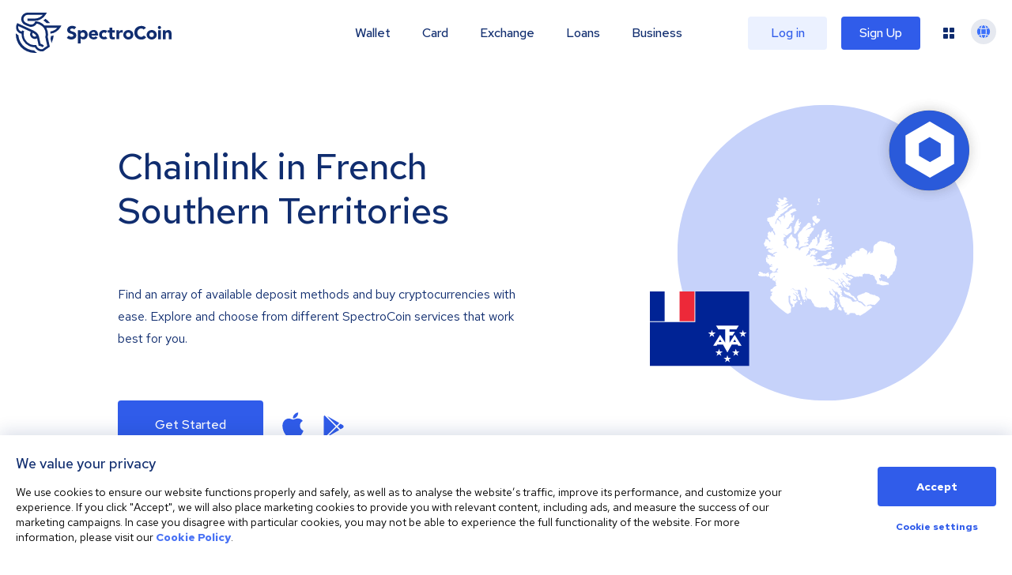

--- FILE ---
content_type: image/svg+xml
request_url: https://spectrocoin.com/assets/images/countries/tf.svg
body_size: 12774
content:
<?xml version="1.0" standalone="no"?>
<!DOCTYPE svg PUBLIC "-//W3C//DTD SVG 20010904//EN"
 "http://www.w3.org/TR/2001/REC-SVG-20010904/DTD/svg10.dtd">
<svg version="1.0" xmlns="http://www.w3.org/2000/svg"
 width="1024.000000pt" height="1024.000000pt" viewBox="0 0 1024.000000 1024.000000"
 preserveAspectRatio="xMidYMid meet">
<metadata>
Created by potrace 1.10, written by Peter Selinger 2001-2011
</metadata>
<g transform="translate(0.000000,1024.000000) scale(0.100000,-0.100000)"
fill="#ffffff" stroke="none">
<path d="M945 9720 c-25 -16 -31 -28 -36 -72 -3 -29 -2 -57 2 -62 5 -6 9 -23
9 -38 0 -24 -4 -28 -29 -28 -16 0 -34 -7 -41 -15 -15 -18 -5 -65 15 -65 8 0
35 -7 60 -15 42 -15 48 -15 76 2 18 11 39 39 55 73 22 46 25 65 21 115 -5 53
-10 64 -41 92 -42 38 -51 40 -91 13z"/>
<path d="M247 9309 c-9 -6 -17 -19 -17 -29 0 -16 -7 -20 -37 -20 -20 0 -45 8
-55 17 -16 14 -22 15 -36 5 -9 -7 -28 -17 -42 -22 -14 -6 -32 -14 -40 -19 -17
-9 -26 -60 -13 -70 4 -3 13 -15 19 -26 7 -12 26 -22 47 -26 20 -3 42 -10 49
-16 7 -6 37 -16 67 -22 53 -11 56 -11 90 17 22 18 37 40 39 56 2 16 21 45 43
67 21 21 39 43 39 49 0 15 -35 30 -70 30 -17 0 -39 4 -48 9 -11 6 -24 6 -35 0z"/>
<path d="M2157 9073 c-3 -5 -8 -48 -12 -96 l-7 -89 -52 7 c-125 15 -124 14
-144 53 -14 28 -25 37 -43 36 -13 -1 -30 7 -37 17 -15 22 -56 17 -84 -10 -13
-13 -15 -28 -9 -89 9 -92 30 -117 99 -117 36 0 47 -4 50 -17 3 -14 -3 -18 -23
-18 -15 0 -40 -8 -55 -17 -26 -15 -33 -15 -84 -1 -31 8 -58 13 -61 10 -14 -14
-4 -73 15 -84 11 -7 20 -20 20 -29 0 -20 20 -29 61 -29 16 0 29 -4 29 -10 0
-5 -11 -10 -25 -10 -20 0 -25 -5 -25 -25 0 -33 -35 -52 -58 -32 -26 23 -99 46
-111 34 -13 -13 26 -86 54 -99 12 -5 35 -33 51 -61 23 -40 38 -54 64 -62 67
-19 78 -39 33 -56 -58 -22 -91 -91 -57 -119 8 -8 20 -22 26 -33 10 -19 8 -20
-53 -14 -34 4 -70 14 -80 23 -24 21 -33 3 -24 -52 6 -40 4 -47 -24 -75 -25
-24 -29 -35 -24 -59 5 -27 3 -30 -18 -30 -47 0 -54 -12 -41 -77 20 -93 21 -88
-16 -85 -26 3 -46 -7 -104 -49 -70 -50 -72 -51 -106 -39 -29 10 -36 10 -43 -1
-24 -39 -24 -39 -75 -30 -45 9 -51 8 -75 -15 -14 -13 -28 -21 -32 -18 -3 4
-23 -1 -43 -11 l-36 -17 5 -101 5 -101 33 -23 c18 -13 48 -28 66 -34 31 -10
33 -14 33 -54 0 -47 25 -116 46 -128 8 -4 14 -20 14 -36 0 -19 14 -42 49 -77
26 -27 52 -60 56 -74 11 -38 55 -79 90 -86 l32 -6 -5 -69 c-5 -76 10 -112 53
-129 15 -6 27 -20 31 -37 9 -44 34 -106 49 -123 9 -10 11 -32 8 -68 -6 -52 -7
-53 -32 -47 -14 4 -26 7 -26 8 0 1 -6 18 -14 37 -7 19 -16 48 -18 63 -3 16
-16 35 -29 44 -13 8 -24 24 -24 34 0 10 -4 21 -10 24 -5 3 -10 17 -10 30 0 14
-9 29 -20 35 -26 14 -61 4 -54 -15 4 -8 -3 -15 -17 -17 -16 -2 -25 -13 -31
-36 -5 -18 -15 -35 -22 -38 -8 -3 -35 16 -62 42 l-48 46 -21 -27 c-11 -15 -37
-44 -57 -64 -39 -37 -46 -59 -28 -77 7 -7 8 -19 1 -36 -8 -21 -6 -29 10 -44
27 -25 24 -42 -14 -64 l-34 -20 19 -58 c11 -31 36 -82 56 -112 20 -30 47 -72
60 -93 17 -25 37 -41 63 -48 30 -9 36 -15 29 -28 -4 -9 -15 -38 -23 -66 -11
-40 -16 -46 -22 -30 -20 57 -43 89 -67 99 -16 6 -28 18 -28 28 0 26 -21 66
-37 72 -19 8 -33 -1 -41 -25 -7 -18 -11 -16 -45 16 -63 59 -101 38 -97 -53 4
-77 2 -82 -26 -82 -24 0 -26 -3 -22 -42 3 -38 0 -43 -19 -46 -17 -2 -23 -10
-23 -27 0 -13 -5 -25 -11 -27 -5 -2 -11 -19 -11 -37 -1 -26 6 -41 29 -61 20
-18 28 -32 23 -41 -5 -8 -2 -28 5 -45 16 -38 57 -49 141 -38 45 5 54 4 54 -9
0 -9 -12 -22 -28 -29 -38 -18 -62 -92 -38 -116 15 -15 21 -15 83 3 107 29 139
31 155 6 11 -17 23 -21 71 -21 32 0 74 7 94 15 19 8 43 15 51 15 36 0 -25 -38
-98 -61 -76 -23 -118 -27 -178 -14 -30 7 -32 5 -38 -24 -4 -17 -13 -36 -20
-42 -29 -24 -16 -57 41 -99 30 -22 59 -40 65 -40 5 0 10 -7 10 -15 0 -18 89
-46 111 -34 19 10 29 2 29 -22 0 -33 78 -39 106 -8 33 37 101 79 128 79 13 0
37 5 53 11 88 35 139 25 78 -16 -18 -13 -43 -26 -56 -30 -13 -4 -44 -22 -69
-39 -26 -18 -67 -40 -93 -50 -53 -20 -61 -45 -26 -82 17 -18 28 -21 60 -17
l39 6 0 -39 c0 -55 -10 -66 -56 -62 -29 2 -42 9 -49 26 -17 38 -75 20 -75 -23
0 -36 -27 -21 -34 20 -6 28 -17 39 -74 72 -65 37 -70 39 -157 38 l-90 0 3 -25
c2 -14 5 -58 7 -99 5 -80 11 -93 55 -111 32 -13 41 -46 16 -56 -26 -10 -55 16
-73 65 -9 26 -27 61 -39 77 -21 25 -24 26 -30 10 -4 -10 -2 -27 5 -38 7 -11
11 -21 9 -22 -2 -1 -15 -7 -30 -14 -25 -10 -28 -17 -28 -61 0 -27 4 -52 10
-56 5 -3 9 -18 10 -33 1 -68 13 -148 24 -154 6 -4 24 -8 40 -8 27 0 28 -2 22
-31 -3 -18 -1 -38 5 -45 13 -16 49 -19 49 -4 0 6 6 10 14 10 8 0 32 -33 53
-72 25 -47 49 -78 67 -86 34 -17 38 -13 45 41 5 37 9 42 33 45 26 3 98 -24 98
-37 0 -3 -29 -19 -65 -36 -36 -16 -64 -34 -62 -39 2 -5 22 -16 45 -25 40 -14
42 -14 67 9 l25 23 0 -26 c0 -32 -7 -37 -78 -47 -86 -12 -109 -25 -127 -66
-14 -34 -14 -39 1 -55 11 -12 14 -27 10 -43 -5 -21 1 -30 40 -57 39 -26 50
-30 65 -20 26 15 26 15 33 -21 13 -71 111 -110 206 -82 61 18 80 37 80 77 0
17 10 55 21 83 17 40 28 53 48 57 14 3 38 9 53 13 24 5 29 2 38 -21 14 -37 6
-57 -31 -79 -49 -29 -69 -53 -69 -85 0 -37 15 -49 70 -53 l45 -4 -30 -13 c-31
-13 -106 -29 -186 -38 -27 -3 -67 1 -95 10 -43 13 -54 13 -75 1 -13 -7 -34
-13 -46 -14 -13 0 -24 -8 -28 -21 -4 -11 -25 -28 -50 -39 -57 -24 -89 -76 -80
-128 5 -31 2 -41 -14 -57 -34 -30 -27 -70 25 -136 41 -51 51 -59 80 -59 29 0
34 3 34 24 0 17 14 34 48 59 26 19 68 51 94 72 53 42 81 43 86 3 4 -34 -30
-58 -83 -58 -30 0 -47 -6 -62 -22 -27 -30 -38 -91 -21 -117 10 -16 10 -23 0
-33 -22 -22 -13 -38 22 -38 21 0 45 -9 63 -24 30 -25 67 -46 80 -46 4 0 24 29
43 65 19 36 38 65 43 65 16 0 5 -43 -24 -90 -30 -49 -31 -53 -19 -96 7 -24 18
-48 25 -52 23 -13 22 -46 -2 -79 -19 -26 -22 -37 -13 -53 6 -11 19 -20 29 -20
23 0 30 -17 22 -49 -5 -18 -22 -29 -74 -49 -54 -20 -76 -35 -109 -73 -22 -27
-56 -58 -74 -69 -19 -10 -34 -26 -34 -35 0 -8 -8 -15 -17 -15 -10 0 -39 -7
-65 -17 -41 -14 -45 -18 -35 -34 9 -14 8 -25 -4 -46 -33 -60 1 -93 96 -93 56
0 67 -8 41 -30 -8 -6 -16 -21 -18 -33 -2 -14 -11 -23 -26 -25 -12 -2 -29 -14
-38 -27 -14 -21 -14 -26 1 -55 9 -17 23 -34 31 -37 21 -8 17 -33 -11 -59 -14
-13 -25 -33 -25 -44 0 -17 -4 -20 -20 -15 -25 8 -51 -11 -43 -31 3 -8 0 -28
-7 -44 -10 -24 -10 -33 0 -45 15 -19 14 -20 -41 -48 -43 -21 -44 -24 -49 -77
-4 -45 -14 -67 -50 -119 -25 -35 -57 -77 -72 -94 -16 -16 -28 -34 -28 -41 0
-11 33 -104 50 -141 5 -11 10 -31 12 -45 2 -17 9 -25 20 -24 12 1 21 -10 28
-35 15 -54 12 -70 -14 -94 -13 -12 -31 -37 -40 -54 -18 -35 -27 -39 -56 -23
-25 13 -66 -21 -76 -63 -3 -17 -13 -41 -20 -52 -23 -33 -16 -50 42 -105 47
-44 59 -51 84 -47 25 5 27 4 23 -16 -3 -12 -11 -27 -17 -32 -6 -6 -19 -24 -28
-41 l-18 -32 40 -27 c32 -22 38 -31 30 -45 -8 -15 -3 -22 25 -39 39 -23 43
-35 18 -50 -38 -22 -43 -28 -38 -43 5 -13 13 -14 43 -6 58 14 131 18 137 8 14
-23 61 -8 118 38 16 12 35 22 43 22 8 0 24 10 35 21 19 19 28 21 91 15 48 -5
80 -15 105 -32 20 -13 45 -24 57 -24 12 0 34 -7 50 -15 15 -8 35 -15 43 -15
24 0 90 58 97 85 5 18 13 25 32 25 13 0 27 -7 30 -15 4 -10 21 -14 57 -14 29
0 78 -1 111 -3 53 -3 62 0 94 28 30 26 40 29 55 20 21 -13 38 6 34 39 -2 18 5
20 72 23 66 3 78 6 108 32 19 17 39 30 45 30 7 0 25 12 40 27 16 15 55 37 86
48 l57 20 -3 81 c-3 50 1 90 8 104 10 19 8 25 -11 43 l-22 21 25 8 c19 7 25
14 21 29 -3 10 0 32 6 47 14 32 -3 85 -38 116 -11 10 -23 32 -26 48 -4 18 -15
32 -26 35 -12 3 -19 14 -19 28 0 12 -9 34 -20 48 -11 14 -20 34 -20 44 0 10
-9 35 -20 56 -22 41 -22 46 -16 156 3 41 2 80 -2 85 -4 6 -5 36 -3 67 1 33 -2
60 -8 63 -13 9 -3 66 16 88 20 23 50 29 64 12 6 -8 25 -14 41 -14 31 0 48 -24
29 -43 -6 -6 -11 -19 -11 -28 0 -9 -7 -23 -16 -30 -11 -9 -14 -23 -11 -46 3
-18 1 -47 -5 -64 -8 -24 -7 -38 7 -69 11 -25 15 -50 11 -72 -3 -19 0 -50 9
-73 8 -22 14 -54 15 -71 0 -26 6 -34 39 -49 22 -9 43 -15 48 -12 4 2 18 1 31
-4 18 -7 22 -14 17 -30 -5 -16 0 -27 18 -43 l26 -21 -24 -55 c-30 -69 -30 -74
-1 -88 22 -10 32 -6 81 26 65 43 76 69 45 109 -21 27 -21 27 -2 43 29 22 36
57 19 84 l-15 22 58 -2 c55 -3 58 -2 65 24 4 18 2 30 -9 38 -14 10 -7 15 44
34 46 17 59 27 56 39 -3 9 -8 28 -11 43 -6 22 -13 27 -48 30 -26 3 -48 0 -57
-8 -8 -7 -36 -18 -61 -24 -43 -11 -51 -10 -98 14 -46 24 -51 30 -51 60 0 19 7
39 16 47 14 11 18 10 30 -6 8 -10 14 -25 14 -32 0 -25 47 -34 87 -18 19 8 46
15 58 15 34 0 59 65 38 97 -12 18 -13 28 -2 58 12 31 11 40 -6 73 -23 43 -46
64 -96 90 -20 10 -57 42 -84 72 -42 47 -45 54 -29 63 14 8 21 4 36 -17 11 -14
26 -26 33 -26 8 0 15 -9 17 -21 2 -11 15 -28 30 -37 25 -15 28 -15 47 3 21 18
21 18 21 -2 0 -22 31 -54 77 -77 32 -16 40 -31 67 -138 9 -36 12 -68 7 -85
-12 -40 4 -76 28 -68 11 3 34 -1 50 -9 17 -9 40 -16 51 -16 20 0 21 4 17 62
-9 100 -18 139 -36 146 -23 9 -51 45 -46 59 2 6 -3 17 -11 23 -20 18 -17 40 6
40 23 0 25 15 8 70 -14 42 -36 52 -58 25 -22 -26 -100 -14 -122 19 -4 6 -8 21
-8 33 0 13 -17 36 -45 59 -49 40 -56 54 -25 54 26 0 110 -85 110 -111 0 -12 9
-21 26 -25 31 -8 44 7 44 53 0 17 4 34 9 37 15 10 19 55 5 67 -8 6 -14 19 -14
29 0 24 -48 40 -122 40 -50 0 -69 6 -123 37 -41 23 -70 48 -82 70 -18 34 -40
41 -74 23 -19 -11 -25 -4 -11 16 12 18 50 34 66 28 8 -3 24 -22 36 -41 13 -22
35 -40 60 -50 22 -9 42 -24 45 -34 6 -17 18 -19 102 -19 80 0 99 3 120 20 34
26 61 25 122 -5 60 -31 66 -46 82 -210 12 -116 51 -239 90 -281 12 -13 19 -35
19 -61 0 -43 17 -103 29 -103 5 0 24 -16 44 -35 45 -44 93 -50 83 -11 -4 18 1
32 20 53 l25 28 20 -25 c11 -14 22 -37 25 -52 8 -33 28 -52 48 -45 10 4 13 22
11 69 -3 72 -18 118 -39 118 -8 0 -17 13 -21 30 -4 20 -13 30 -25 30 -23 0
-32 36 -13 52 15 12 15 25 -7 125 -9 46 -8 56 10 90 11 21 20 50 20 65 0 15 4
29 9 32 24 15 17 160 -9 176 -19 12 -60 114 -48 121 27 17 107 -48 135 -110
15 -31 7 -129 -12 -151 -7 -8 -24 -36 -38 -62 -42 -79 -50 -299 -11 -284 10 4
14 -2 14 -18 0 -13 7 -29 15 -36 8 -7 15 -19 15 -27 0 -36 31 -72 72 -83 23
-7 52 -19 65 -27 12 -8 48 -16 79 -17 50 -1 59 -5 80 -31 13 -17 24 -36 24
-44 0 -7 14 -29 30 -48 20 -22 30 -45 30 -66 0 -38 7 -50 38 -66 12 -6 22 -18
22 -26 0 -8 16 -33 36 -54 22 -25 37 -54 41 -78 3 -21 14 -47 24 -58 10 -11
27 -30 38 -42 12 -13 38 -26 61 -29 22 -4 40 -10 40 -15 0 -5 9 -9 19 -9 11 0
23 -5 26 -10 3 -6 38 -10 76 -10 39 0 85 -7 105 -15 28 -12 45 -12 87 -4 29 6
57 16 64 21 7 6 19 5 32 -1 18 -10 133 -14 216 -8 17 1 41 10 55 19 39 26 80
34 80 14 0 -10 25 -29 66 -49 l66 -32 -4 -54 c-2 -40 1 -55 12 -61 8 -3 34
-16 57 -28 23 -12 53 -22 66 -22 13 0 70 27 126 61 79 47 102 66 107 87 3 15
15 50 27 77 15 37 20 70 19 124 -1 60 3 79 19 99 19 25 19 25 -1 47 -11 12
-18 29 -15 37 3 8 -1 21 -10 28 -22 19 -18 47 10 66 31 20 31 37 0 96 -20 38
-24 55 -19 91 6 44 5 46 -46 95 -45 44 -52 55 -48 81 4 25 0 32 -23 41 -15 7
-30 18 -32 25 -3 7 -18 16 -34 19 -33 9 -112 58 -138 86 -15 17 -16 27 -8 70
9 45 8 50 -8 50 -22 0 -34 47 -20 83 6 15 17 27 26 27 17 0 55 -56 55 -80 0
-31 36 -100 55 -106 51 -16 103 -59 114 -94 6 -21 22 -49 35 -63 30 -32 76
-37 76 -9 0 11 9 27 20 37 24 22 27 108 6 169 -13 37 -49 75 -72 76 -5 0 -23
13 -38 28 -21 23 -26 37 -24 66 2 33 -3 42 -37 71 -30 25 -37 36 -29 45 20 20
67 -14 97 -69 27 -49 78 -101 100 -101 7 0 32 -21 56 -46 38 -40 46 -43 54
-29 7 13 -1 27 -37 64 -59 60 -60 76 -1 22 24 -22 51 -41 59 -41 34 0 66 -23
66 -48 0 -32 67 -140 92 -148 11 -3 35 -19 54 -36 43 -38 47 -85 10 -121 -14
-14 -30 -43 -36 -65 -11 -34 -10 -48 9 -101 11 -34 21 -86 21 -117 0 -30 7
-68 16 -85 8 -17 18 -53 21 -82 5 -51 41 -147 55 -147 13 0 48 -68 48 -92 0
-33 29 -58 67 -58 17 0 41 -8 54 -19 22 -18 22 -20 9 -74 -13 -55 -13 -57 15
-96 15 -22 36 -43 46 -46 28 -9 43 -43 28 -61 -31 -38 47 -100 116 -92 19 2
35 0 35 -6 0 -5 10 -20 22 -33 16 -17 18 -23 7 -23 -23 0 -73 -56 -66 -75 6
-14 10 -14 40 -1 23 9 56 12 105 8 l72 -5 0 29 c0 40 10 51 59 69 53 18 193
20 221 3 15 -10 26 -10 52 0 27 10 34 9 41 -3 4 -8 15 -15 23 -15 18 0 74 -56
74 -74 0 -36 97 -65 125 -37 6 6 34 7 65 3 47 -6 57 -11 68 -35 7 -15 18 -27
24 -27 23 0 78 -33 83 -51 10 -29 76 -60 100 -46 11 5 23 16 27 22 4 7 29 16
54 20 33 5 48 12 51 25 3 11 13 22 22 25 9 3 34 20 55 39 37 30 41 38 47 97 3
35 2 68 -2 73 -5 6 -9 14 -9 18 0 16 22 7 56 -25 19 -17 48 -39 64 -48 29 -16
30 -16 70 22 35 33 47 39 86 39 32 0 56 7 82 25 20 14 46 25 57 25 18 0 20 -5
17 -45 -3 -31 0 -45 8 -45 14 0 100 67 113 87 4 7 14 13 22 13 29 0 58 153 39
204 -3 9 -15 16 -25 16 -10 0 -19 5 -19 11 0 6 -10 24 -22 39 -13 15 -36 44
-52 64 -18 22 -45 41 -67 48 -25 7 -39 18 -43 32 -4 16 -20 25 -65 38 -58 15
-61 15 -108 -7 -47 -21 -145 -39 -157 -28 -10 11 13 39 55 69 32 22 59 31 108
36 36 3 87 10 113 13 37 6 53 4 74 -10 18 -12 36 -15 59 -11 54 10 166 -14
192 -41 12 -13 33 -23 47 -23 26 0 77 17 86 28 3 4 14 12 25 18 13 7 24 29 30
60 14 63 41 124 55 124 19 0 49 43 50 71 0 54 13 92 32 97 16 4 18 11 12 56
-8 68 -22 104 -45 111 -10 4 -19 13 -19 21 0 33 -96 83 -212 108 -16 4 -32 17
-40 34 -13 26 -17 27 -83 27 -57 0 -79 5 -120 28 -38 20 -64 27 -106 27 -47 0
-59 4 -80 26 -51 56 -116 86 -257 119 l-53 13 -52 -45 c-53 -45 -59 -48 -139
-58 -31 -4 -51 -12 -58 -24 -6 -12 -26 -20 -55 -24 -25 -4 -65 -18 -88 -31
-23 -14 -64 -30 -90 -37 -53 -13 -99 -58 -118 -116 -10 -30 -8 -37 24 -81 27
-37 36 -61 42 -110 8 -70 35 -102 87 -102 15 0 64 -18 108 -40 44 -22 86 -40
95 -40 8 0 23 -17 34 -38 20 -38 102 -122 121 -122 5 0 12 -11 16 -25 4 -17
18 -31 40 -40 19 -8 38 -24 43 -37 7 -19 4 -25 -17 -37 -22 -12 -29 -11 -56 5
-67 39 -123 87 -166 142 -51 64 -103 94 -193 114 -46 10 -62 18 -75 40 -9 15
-24 28 -34 28 -10 0 -24 14 -33 30 -19 36 -22 37 -65 5 -29 -21 -45 -25 -110
-25 -50 0 -83 -5 -97 -15 -17 -12 -27 -12 -64 -2 -37 11 -46 20 -76 74 -45 82
-114 138 -191 153 -31 7 -84 27 -117 45 -66 37 -87 42 -127 31 -22 -6 -41 0
-95 30 -66 38 -71 39 -155 36 -54 -1 -88 2 -88 8 0 5 9 10 20 10 10 0 29 4 42
9 13 5 31 12 41 15 17 6 16 9 -12 41 -17 20 -31 41 -31 47 0 6 -9 8 -21 5 -40
-11 -51 4 -17 23 25 13 34 25 36 48 3 28 1 30 -40 37 -24 4 -54 13 -68 20 -24
13 -24 13 15 13 88 0 133 24 106 56 -7 8 -9 29 -5 52 6 42 10 38 -73 78 -18 8
-33 20 -33 25 0 6 0 14 0 19 0 4 8 8 18 8 9 1 23 2 30 3 18 1 15 48 -4 59 -9
5 -25 7 -36 4 -12 -3 -26 5 -39 23 -14 17 -28 25 -40 22 -10 -3 -23 1 -29 9
-7 7 -36 20 -66 29 -30 8 -54 17 -54 20 0 2 16 9 36 15 30 10 38 9 53 -4 49
-44 14 83 -43 158 -22 29 -34 36 -62 36 -19 0 -52 9 -73 20 -37 18 -81 63 -81
81 0 4 -29 38 -64 75 -58 60 -66 66 -92 60 -88 -22 -90 -22 -147 35 -81 82
-133 126 -156 134 -26 8 -27 25 -2 25 31 0 85 -27 114 -57 95 -100 99 -103
128 -103 17 0 39 5 50 11 16 8 25 7 38 -5 10 -9 24 -16 33 -16 19 0 51 -35 76
-85 12 -24 44 -58 77 -83 65 -49 90 -54 81 -17 -8 32 19 86 39 79 10 -4 12
-15 9 -33 -9 -42 29 -111 60 -111 22 0 25 -5 31 -62 9 -80 17 -95 54 -100 31
-5 41 9 41 60 0 39 32 22 48 -26 10 -30 20 -44 38 -48 17 -4 24 -13 24 -29 0
-37 22 -48 59 -29 34 17 39 29 17 37 -8 3 -18 23 -22 44 -4 21 -20 53 -36 72
-16 18 -34 44 -40 57 -6 12 -30 33 -53 45 -37 20 -41 25 -31 41 7 13 21 18 41
16 53 -5 43 26 -29 97 -36 36 -66 69 -66 74 0 5 -9 13 -20 16 -11 3 -20 14
-20 24 0 10 -7 24 -15 31 -17 14 -20 40 -5 40 14 0 50 -37 50 -51 0 -6 39 -51
86 -99 l86 -88 44 42 c46 44 59 91 29 102 -8 4 -15 12 -15 19 0 16 -33 45 -53
45 -8 0 -28 5 -42 10 -23 9 -25 13 -15 25 16 20 35 19 81 -2 34 -17 69 -67 69
-101 0 -7 19 -24 43 -38 58 -36 117 -94 117 -116 0 -20 57 -88 74 -88 7 0 34
-27 62 -60 27 -33 66 -71 87 -85 33 -23 37 -24 37 -7 0 10 -15 36 -34 58 -33
38 -40 54 -37 82 2 20 18 14 50 -20 28 -30 38 -48 55 -102 6 -17 9 -17 36 10
27 26 29 35 30 96 0 65 -1 68 -30 83 -16 8 -38 15 -50 15 -11 0 -20 4 -20 9 0
5 -13 14 -30 21 -17 7 -30 20 -30 29 0 10 -6 26 -14 36 -17 24 -4 55 22 55 10
0 24 6 31 12 7 8 40 13 84 13 89 0 96 15 36 80 -52 56 -90 61 -114 14 -19 -35
-48 -36 -53 -1 -3 16 4 25 23 32 35 13 28 29 -20 46 -34 11 -43 11 -62 -1 -26
-18 -63 -20 -63 -4 0 6 10 19 22 29 22 18 22 18 4 39 -10 11 -22 18 -27 15
-12 -7 -49 14 -49 29 0 17 -72 86 -130 124 -63 43 -83 67 -75 92 7 24 13 25
49 11 18 -6 27 -19 32 -44 5 -28 15 -41 48 -60 22 -13 52 -36 65 -50 29 -31
47 -33 61 -6 6 11 20 20 32 20 19 0 47 25 48 42 0 3 -22 14 -49 23 -27 9 -56
24 -65 34 -16 18 -16 20 4 34 29 20 74 7 115 -33 17 -16 37 -30 45 -30 8 0 29
-14 46 -31 32 -31 34 -32 86 -21 52 11 54 10 123 -30 96 -56 131 -74 196 -99
50 -19 61 -20 105 -9 98 23 104 23 127 2 26 -24 61 -15 72 18 6 19 12 21 38
15 18 -3 66 -9 107 -12 41 -3 81 -10 87 -15 7 -6 20 -8 28 -4 13 4 15 21 12
86 -4 80 -4 80 22 87 14 3 46 16 71 29 54 29 72 30 93 6 15 -16 26 -17 97 -10
106 12 256 -2 251 -22 -2 -8 -6 -23 -8 -33 -5 -15 -2 -16 20 -8 18 7 36 7 58
-1 17 -6 53 -8 80 -5 47 6 49 5 49 -18 0 -27 36 -59 85 -75 36 -12 45 -30 45
-97 0 -23 5 -45 10 -48 6 -3 10 -17 10 -30 0 -15 10 -31 25 -41 14 -9 25 -23
25 -30 0 -8 18 -34 41 -59 36 -39 41 -52 46 -104 5 -55 4 -60 -20 -75 -24 -16
-24 -18 -9 -49 21 -43 20 -43 36 -22 13 18 15 18 77 1 35 -10 92 -31 125 -47
34 -16 70 -29 81 -29 10 0 23 -4 29 -9 23 -23 265 -10 337 18 16 6 61 11 102
11 96 0 110 5 90 33 -8 12 -15 36 -15 53 0 38 -34 62 -126 89 -33 9 -75 25
-94 35 -21 11 -64 20 -107 23 -59 4 -77 9 -103 31 -17 14 -43 26 -56 26 -14 0
-27 7 -30 15 -11 27 -34 17 -34 -15 0 -25 -4 -30 -23 -30 -32 0 -67 27 -67 53
0 12 -11 39 -24 61 -21 33 -23 43 -14 70 16 48 23 51 67 32 22 -10 44 -15 50
-12 20 13 11 68 -19 118 -16 26 -30 52 -30 57 0 5 11 32 25 59 22 43 30 50 62
56 56 9 59 8 71 -19 11 -23 14 -24 74 -18 72 6 94 -8 100 -62 3 -27 6 -30 33
-27 47 4 72 -6 105 -41 27 -28 31 -37 26 -73 -3 -24 -1 -45 6 -52 13 -13 70
-16 82 -5 4 4 21 12 39 18 28 9 32 15 32 45 0 29 5 37 39 56 31 18 39 28 41
55 3 38 27 59 66 59 22 0 32 9 54 48 15 26 36 56 45 67 10 11 20 42 24 69 7
53 15 63 58 72 36 8 54 30 68 84 6 25 20 59 30 77 11 18 26 76 35 130 9 54 23
112 31 128 21 42 84 238 84 260 0 10 -8 27 -17 38 -17 18 -17 19 0 32 22 16
23 87 2 105 -11 9 -15 29 -13 69 2 45 -4 68 -27 115 -17 32 -42 67 -57 78 -33
23 -54 66 -67 133 -5 28 -19 84 -30 125 -30 108 -28 149 9 185 28 27 30 34 30
103 0 62 -3 76 -20 90 -11 10 -28 33 -38 52 -14 29 -28 38 -82 57 -36 12 -78
33 -95 46 -16 13 -40 29 -52 35 -12 7 -23 22 -25 34 -4 30 -58 44 -95 25 -32
-16 -47 -13 -86 19 -15 13 -46 28 -68 34 -21 6 -56 20 -76 32 -26 16 -61 23
-124 28 -53 4 -94 12 -105 21 -11 9 -34 13 -69 11 -38 -3 -60 2 -87 18 -36 21
-36 21 -50 2 -7 -11 -43 -32 -78 -47 -74 -31 -94 -46 -110 -83 -16 -39 -78
-83 -105 -76 -17 4 -25 1 -30 -15 -3 -12 -17 -24 -29 -27 -13 -3 -29 -18 -37
-32 -7 -15 -21 -34 -32 -42 -29 -25 -51 -174 -40 -272 8 -69 7 -80 -8 -94 -10
-9 -21 -30 -24 -48 -12 -60 -29 -116 -37 -116 -4 0 -8 6 -8 14 0 23 -22 31
-35 12 -7 -9 -19 -14 -27 -11 -9 4 -17 -5 -23 -27 -15 -49 -41 -48 -55 1 -6
22 -16 42 -23 44 -8 3 -4 11 11 22 28 21 30 65 3 65 -11 0 -30 -13 -43 -28
-13 -16 -44 -43 -69 -60 -35 -24 -48 -39 -53 -65 -6 -32 -60 -97 -71 -85 -3 2
2 27 10 54 8 27 15 82 15 122 0 70 -1 73 -39 111 -21 21 -52 42 -69 45 -16 4
-38 17 -49 29 -55 61 -105 97 -133 97 -16 0 -45 8 -65 17 -34 16 -36 16 -55
-5 -12 -12 -33 -22 -49 -22 -17 0 -36 -10 -49 -25 -12 -14 -29 -25 -37 -25
-13 0 -15 -12 -13 -62 3 -60 2 -63 -21 -66 -14 -2 -42 2 -63 9 -59 19 -175 -1
-205 -36 -32 -36 -30 -73 3 -85 14 -6 24 -16 21 -23 -7 -22 -36 -19 -60 6
l-22 25 -62 -29 c-47 -22 -75 -45 -113 -90 -54 -65 -60 -90 -34 -140 8 -17 14
-40 12 -52 -4 -28 -34 -34 -42 -9 -4 11 -15 22 -26 25 -11 3 -27 21 -37 41 -9
20 -22 36 -29 36 -7 0 -17 -23 -24 -50 -13 -54 -25 -69 -43 -51 -31 31 -97
-11 -97 -61 0 -26 16 -38 51 -38 10 0 19 -7 19 -15 0 -11 -11 -15 -38 -15 -20
0 -51 -4 -69 -9 -27 -8 -35 -6 -54 15 -12 13 -30 24 -38 24 -14 0 -17 -19 -19
-132 -1 -73 -3 -146 -3 -163 -1 -16 4 -54 11 -83 8 -34 9 -60 4 -73 l-9 -20
-28 21 c-35 28 -79 19 -109 -21 -15 -20 -30 -29 -50 -29 -28 0 -28 0 -28 -68
0 -64 -2 -70 -33 -100 -47 -46 -66 -16 -30 47 17 29 17 31 -5 76 -12 25 -22
57 -22 71 0 13 -7 27 -14 30 -23 9 -76 -28 -83 -56 -20 -82 -69 -143 -174
-213 -30 -20 -67 -50 -82 -66 -25 -27 -35 -30 -78 -30 -27 1 -54 -3 -61 -8 -7
-6 -37 -13 -65 -17 -48 -6 -53 -5 -53 12 0 28 -28 48 -92 67 -68 19 -127 22
-156 6 -31 -17 -131 -12 -182 8 -53 22 -59 34 -25 49 34 16 51 15 78 -2 17
-11 49 -14 137 -11 123 4 186 -7 210 -37 16 -19 46 -23 149 -20 61 2 63 2 43
20 -29 24 -32 55 -7 60 11 3 31 8 43 13 l24 9 -24 20 c-12 11 -18 19 -11 20
16 0 35 58 21 66 -13 8 48 43 75 44 14 0 17 9 17 48 0 27 -6 56 -12 65 -31 41
-159 38 -204 -4 -18 -17 -30 -19 -69 -14 -42 7 -47 5 -52 -14 -4 -17 -13 -21
-44 -21 -32 0 -39 -4 -39 -20 0 -32 -31 -42 -57 -18 -21 20 -24 20 -41 5 -10
-10 -27 -17 -38 -17 -11 0 -24 -4 -30 -9 -18 -16 -108 -41 -150 -41 -27 0 -64
11 -102 30 -69 34 -145 41 -160 14 -5 -9 -46 -25 -98 -38 -87 -22 -92 -22
-227 -7 -114 13 -143 13 -170 2 -18 -7 -36 -13 -42 -12 -5 0 -40 3 -77 7 -64
6 -68 8 -68 32 l0 25 115 -7 c99 -6 116 -5 121 9 4 8 1 22 -6 30 -11 13 -3 15
57 15 55 0 76 4 96 20 14 11 31 20 37 20 7 0 18 7 24 15 6 9 32 17 61 20 65 5
107 15 124 29 8 6 28 15 45 21 42 14 39 36 -9 59 -35 17 -48 18 -114 8 -40 -5
-77 -15 -80 -21 -5 -8 -23 -8 -62 -1 -29 5 -88 13 -129 17 -44 5 -73 12 -70
18 3 6 16 10 30 10 14 0 47 4 73 9 53 9 58 28 11 36 l-29 6 25 7 c44 12 149 8
187 -8 43 -18 75 -19 91 -3 20 20 15 25 -60 55 -40 15 -81 36 -90 46 -21 20
-101 23 -145 6 l-28 -11 28 -10 c20 -7 37 -7 55 1 20 10 27 9 33 -1 7 -10 -8
-15 -64 -22 -52 -6 -75 -14 -85 -27 -15 -22 -44 -26 -36 -5 3 7 -2 16 -10 19
-9 4 -16 15 -16 25 0 11 -7 25 -15 32 -13 10 -19 10 -33 -4 -26 -23 -35 -20
-28 10 5 17 0 33 -14 51 -27 35 -25 43 10 43 29 0 90 24 90 36 0 2 -10 9 -22
15 -13 5 -38 21 -57 34 -19 14 -44 25 -57 25 -17 0 -25 7 -30 25 -5 21 -12 25
-48 26 -63 2 -69 0 -96 -31 -21 -24 -32 -29 -67 -28 -60 1 -55 30 10 63 11 5
25 25 29 43 9 34 32 41 67 22 10 -5 36 -10 57 -10 133 -2 177 1 196 15 23 15
25 14 -49 40 -7 2 -13 8 -13 12 0 10 79 43 102 43 28 0 78 55 78 87 0 45 -25
73 -66 73 -27 0 -44 -10 -85 -50 -28 -27 -55 -50 -60 -50 -18 0 -8 28 27 75
32 41 35 50 25 71 -9 22 -17 24 -72 24 -91 0 -137 -17 -166 -62 -27 -40 -43
-42 -43 -3 0 30 -27 40 -56 20 -29 -19 -30 -44 -4 -78 27 -34 25 -69 -5 -97
-14 -13 -25 -32 -25 -43 0 -10 -8 -32 -17 -49 -18 -29 -18 -29 -88 -23 l-70 6
-30 -48 c-16 -26 -37 -48 -45 -48 -23 0 -23 39 0 76 11 19 27 48 35 66 8 17
24 34 35 38 11 3 20 13 20 22 0 8 9 17 20 20 18 5 19 11 14 57 -6 52 -6 53 25
66 39 16 61 63 61 132 0 34 -4 50 -15 54 -14 6 -22 44 -9 44 15 0 44 -22 44
-34 0 -8 18 -16 46 -20 67 -9 71 -8 77 13 17 66 321 25 375 -51 9 -13 26 -18
57 -18 31 0 55 -8 81 -25 25 -17 50 -25 79 -25 23 0 62 -7 85 -15 31 -11 86
-15 207 -15 163 0 163 0 173 24 5 13 13 27 19 31 22 13 118 23 159 15 31 -5
45 -4 53 6 6 8 20 14 30 14 39 0 99 25 99 41 0 8 -16 23 -35 32 -30 15 -38 15
-69 2 -19 -8 -68 -18 -108 -21 -89 -8 -168 -27 -202 -49 -32 -21 -46 -12 -46
29 0 36 15 54 69 81 61 31 91 35 128 20 43 -18 75 -19 91 -3 7 7 46 13 90 15
54 2 80 8 88 18 6 8 16 15 23 15 6 0 11 9 11 19 0 20 -18 31 -50 31 -10 0 -20
7 -24 15 -8 23 -120 20 -174 -5 -39 -18 -47 -18 -80 -6 -20 8 -55 17 -76 21
-48 8 -31 25 25 25 50 0 98 18 135 50 25 22 45 28 104 34 91 8 120 22 145 68
19 35 19 37 2 56 -13 14 -16 28 -11 46 3 15 2 26 -4 26 -5 0 -12 10 -15 23 -4
12 -12 31 -20 41 -13 18 -15 18 -45 -4 -18 -13 -32 -29 -32 -36 0 -12 -59 -38
-67 -30 -3 2 2 15 10 28 8 12 18 33 21 45 7 21 4 22 -56 21 -43 -1 -83 6 -126
22 l-63 23 -24 -23 c-32 -30 -55 -20 -55 24 0 31 4 36 28 42 24 5 90 23 162
42 34 10 39 56 10 88 -36 37 -68 39 -130 5 -51 -28 -70 -31 -70 -12 0 5 20 16
45 25 25 10 52 27 59 38 14 19 18 20 46 8 38 -16 83 0 74 25 -9 21 -61 48 -69
35 -3 -6 -19 -10 -35 -10 -37 0 -108 -27 -136 -52 -25 -22 -34 -23 -34 -3 0
19 179 105 219 105 17 0 36 7 43 16 7 8 21 23 31 32 46 42 64 127 30 138 -10
3 -28 11 -40 17 -30 14 -60 -12 -69 -59 -5 -29 -11 -34 -48 -42 -24 -5 -46 -5
-53 1 -7 5 -40 6 -75 2 -56 -6 -61 -5 -43 7 11 8 39 20 62 26 39 12 67 32 44
32 -21 0 -11 31 13 40 35 13 41 30 18 46 -13 9 -21 26 -21 42 0 15 -1 34 -1
42 -1 8 0 24 2 34 2 15 -5 22 -28 29 -26 7 -41 4 -92 -22 -34 -17 -62 -35 -62
-40 0 -4 -14 -26 -31 -47 -17 -22 -44 -66 -61 -98 -28 -55 -29 -63 -21 -122 9
-59 8 -63 -13 -74 -14 -8 -24 -25 -28 -49 -11 -65 -31 -146 -39 -158 -11 -18
-27 -16 -27 2 0 8 -9 15 -19 15 -15 0 -21 -9 -25 -37 -9 -60 -10 -164 -2 -210
9 -48 -9 -91 -47 -116 -13 -8 -53 -60 -88 -116 -53 -82 -67 -99 -84 -94 -49
14 -48 25 5 72 l52 46 9 88 c7 71 6 94 -6 116 -9 18 -12 42 -8 64 3 21 -1 55
-11 83 -9 26 -16 58 -16 70 0 32 -65 87 -93 78 -32 -9 -37 -16 -44 -57 -4 -25
0 -44 11 -61 15 -24 13 -56 -4 -56 -5 0 -18 12 -30 27 -20 26 -22 26 -60 12
-21 -8 -64 -38 -95 -68 -54 -51 -56 -55 -45 -82 16 -37 -4 -71 -55 -95 -27
-13 -37 -25 -46 -57 -6 -23 -24 -57 -40 -75 -16 -18 -29 -36 -29 -40 0 -4 -20
-18 -45 -32 -43 -23 -44 -26 -39 -61 5 -31 3 -38 -15 -44 -11 -3 -29 -2 -39 4
-13 7 -35 6 -73 -4 -30 -8 -70 -15 -89 -15 -42 0 -177 -32 -211 -50 -13 -7
-33 -21 -45 -31 -11 -11 -31 -18 -44 -17 -21 3 -25 -2 -32 -42 -5 -28 -18 -55
-37 -73 -25 -25 -34 -29 -64 -23 -31 6 -35 10 -40 47 -10 77 -78 118 -98 60
-14 -41 -39 -49 -39 -12 0 15 -8 35 -18 44 -16 15 -21 15 -46 2 -15 -8 -32
-12 -37 -9 -16 9 -10 52 9 66 11 7 24 23 31 36 6 12 18 22 26 22 16 0 55 73
55 101 0 10 -4 21 -10 24 -19 11 -10 43 16 60 23 15 26 22 21 58 -4 32 -15 51
-46 79 -40 38 -40 38 -46 130 -7 104 -19 128 -69 128 -50 0 -76 11 -76 31 0
22 -36 49 -66 49 -17 0 -24 8 -29 30 -4 17 -11 30 -16 30 -5 0 -16 11 -25 25
-16 24 -16 27 1 45 15 17 16 24 7 45 -10 21 -19 25 -51 25 -36 0 -44 -5 -76
-46 -19 -26 -35 -57 -35 -70 0 -17 -11 -29 -40 -44 -24 -12 -42 -29 -45 -43
-2 -12 -8 -42 -13 -67 -9 -45 -9 -45 -20 -17 -15 36 -31 34 -73 -10 -58 -63
-73 -103 -64 -170 4 -32 10 -62 13 -68 10 -16 1 -89 -13 -105 -42 -50 -8 -145
75 -207 31 -23 50 -45 50 -58 0 -11 5 -27 10 -35 7 -12 4 -16 -18 -20 -19 -4
-28 -12 -30 -28 -3 -23 -4 -23 -23 -6 -12 11 -19 30 -19 54 0 29 -5 39 -25 48
-13 6 -33 29 -45 51 -24 47 -85 79 -168 88 -65 7 -79 23 -19 23 41 0 45 2 62
39 11 26 15 52 12 78 -17 107 -18 110 -62 142 -24 17 -52 31 -62 31 -12 0 -7
6 15 17 48 23 65 71 57 155 l-7 67 51 7 c28 4 54 11 57 15 3 5 14 9 25 9 31 0
23 42 -16 80 -19 19 -35 42 -35 52 0 12 -8 18 -24 18 -38 0 -76 18 -76 36 0
11 5 14 18 9 9 -4 34 -9 54 -12 27 -4 45 -15 68 -44 27 -34 36 -39 72 -39 37
0 47 7 117 74 42 40 87 77 101 81 52 15 110 57 141 103 27 40 32 55 31 102 -3
154 -6 168 -47 184 -6 2 -5 9 3 17 15 16 16 65 1 74 -5 4 -14 18 -19 31 -14
37 -38 30 -45 -13 -12 -74 -16 -83 -50 -118 -43 -42 -99 -72 -153 -81 -32 -5
-44 -2 -61 15 -32 32 -26 49 22 62 55 16 97 46 97 69 0 10 11 32 25 48 17 20
25 42 25 66 0 20 4 36 9 36 6 0 30 26 55 58 88 111 98 120 123 104 29 -18 63
-1 63 32 0 17 -11 30 -36 45 -48 28 -40 46 19 42 43 -2 47 0 62 31 9 18 28 42
42 54 22 19 26 32 33 116 7 88 5 161 -6 216 -5 24 -34 31 -34 7 0 -8 -11 -22
-24 -30 -15 -10 -29 -33 -35 -58 -31 -127 -37 -147 -44 -141 -4 4 -7 20 -7 35
0 21 -7 31 -27 41 -27 13 -28 16 -25 75 5 80 -3 103 -34 103 -21 0 -24 5 -24
34 0 47 9 66 31 66 37 0 99 32 124 65 17 24 37 36 63 41 20 4 54 18 74 31 23
14 53 23 77 23 31 0 43 5 51 21 7 11 10 22 8 23 -2 1 -16 8 -32 14 -26 12 -28
16 -22 51 6 38 6 38 -44 59 -32 13 -52 17 -56 10 -3 -5 -18 -8 -32 -5 -14 3
-36 -1 -47 -9 -19 -13 -24 -12 -35 1 -17 20 -29 19 -56 -7 -51 -49 -65 -58
-95 -58 -32 0 -39 -6 -134 -115 -31 -35 -46 -45 -71 -45 -22 0 -49 -14 -95
-51 -103 -82 -139 -121 -139 -151 0 -39 10 -58 30 -58 24 0 34 -41 14 -57 -10
-7 -13 -19 -9 -32 4 -13 -1 -27 -14 -40 -12 -12 -21 -34 -21 -50 0 -29 -21
-57 -33 -44 -10 10 -8 68 3 99 6 16 7 31 1 38 -5 6 -12 26 -16 44 -4 21 -16
37 -34 47 -27 13 -30 12 -60 -18 -17 -18 -31 -38 -31 -45 0 -7 -15 -12 -38
-12 -26 0 -45 -7 -57 -20 -10 -11 -29 -20 -42 -20 -13 0 -26 -7 -29 -15 -4 -8
-16 -15 -28 -15 -42 0 -66 -27 -66 -76 0 -42 3 -46 59 -90 40 -31 69 -64 87
-99 27 -51 27 -54 11 -78 -24 -37 -23 -93 3 -100 11 -3 20 -12 20 -21 0 -13
-4 -15 -19 -6 -29 15 -32 23 -35 105 -4 89 -11 100 -101 144 -34 17 -66 38
-69 46 -3 8 -16 15 -30 15 -19 0 -29 -10 -45 -44 -12 -24 -22 -59 -21 -77 1
-70 -9 -121 -26 -140 -9 -10 -22 -29 -28 -41 -6 -12 -17 -23 -23 -26 -20 -6
-5 112 22 178 13 30 26 69 29 86 10 47 62 143 106 195 22 26 47 63 57 83 17
36 85 86 117 86 29 0 50 73 24 83 -19 8 11 27 41 27 13 0 42 13 66 29 24 16
52 32 62 35 10 3 44 30 75 60 56 54 183 136 211 136 21 0 33 20 40 62 4 27 20
50 63 92 32 31 63 56 68 56 6 1 26 14 45 30 19 16 63 39 98 51 l63 21 0 46 c0
26 -6 58 -13 72 -16 32 -47 39 -47 11 0 -13 -14 -30 -38 -45 -20 -13 -43 -30
-50 -39 -7 -9 -51 -28 -98 -43 -74 -23 -90 -33 -132 -79 -27 -29 -59 -56 -73
-60 -13 -4 -31 -13 -39 -19 -48 -39 -208 -106 -252 -106 -26 0 17 29 57 39 35
9 55 24 102 76 31 35 71 70 88 77 31 12 66 38 139 101 24 20 48 37 53 37 16 0
43 35 43 57 0 11 -7 26 -16 34 -13 10 -20 10 -44 -4 -15 -9 -41 -17 -56 -17
-15 0 -35 -6 -43 -14 -9 -8 -47 -21 -86 -29 -72 -15 -181 -63 -204 -91 -8 -9
-22 -16 -32 -16 -27 0 -24 37 4 46 12 4 53 24 90 45 38 22 74 39 79 39 6 0 34
18 62 39 28 22 65 45 81 53 17 7 39 24 49 36 10 13 39 32 63 43 23 10 43 23
43 28 0 5 3 16 6 25 8 20 -21 22 -33 3 -21 -35 -93 -25 -93 13 0 22 -47 56
-93 66 -15 3 -26 11 -24 17 3 8 27 11 71 9 68 -3 96 7 96 34 0 8 -11 19 -25
24 -15 6 -32 25 -41 45 -18 43 -56 63 -110 57 -24 -2 -45 1 -48 7 -8 13 -23
14 -29 4z m563 -6553 c0 -5 -9 -14 -19 -19 -14 -8 -20 -7 -24 3 -3 8 -3 17 0
20 10 10 43 7 43 -4z"/>
<path d="M4617 8972 c-27 -16 -28 -20 -22 -62 3 -25 9 -69 12 -98 5 -45 10
-55 35 -68 19 -10 41 -13 63 -8 29 5 35 11 35 31 0 18 -8 27 -30 34 -27 10
-30 15 -30 53 0 35 4 45 25 56 15 8 25 22 25 36 0 18 -8 25 -37 33 -47 13 -42
14 -76 -7z"/>
<path d="M4545 8589 c-25 -47 -14 -63 37 -55 47 8 58 18 58 59 0 25 -3 27 -40
27 -34 0 -42 -4 -55 -31z"/>
<path d="M4340 7738 c-19 -12 -57 -30 -85 -40 -27 -11 -53 -25 -57 -31 -11
-17 -10 -116 1 -153 9 -31 114 -166 149 -190 10 -7 31 -31 47 -53 22 -32 31
-39 41 -30 11 9 14 8 14 -2 1 -32 16 -41 63 -34 37 6 46 12 51 31 4 13 24 36
46 50 22 14 42 34 45 44 3 9 19 29 35 44 17 14 30 35 30 45 0 10 9 29 19 42
19 24 19 24 -1 46 -16 17 -25 20 -45 12 -31 -12 -63 5 -63 33 0 20 -3 20 -85
13 -68 -5 -85 -4 -85 7 0 7 9 19 20 26 21 13 27 51 10 68 -8 8 -6 15 5 24 14
12 13 16 -11 42 -34 35 -91 37 -144 6z"/>
<path d="M3198 7522 c-15 -9 -44 -45 -65 -81 -21 -36 -50 -79 -65 -96 -17 -20
-37 -68 -57 -137 -39 -134 -83 -233 -110 -248 -23 -12 -30 -65 -9 -72 20 -7
23 -213 4 -278 -10 -32 -14 -68 -10 -88 7 -38 43 -67 73 -57 24 7 131 109 131
125 0 21 52 101 77 117 38 25 66 89 59 134 -7 43 4 55 48 50 28 -3 29 -2 24
41 -10 78 -23 98 -63 98 -43 0 -44 8 -4 46 28 26 31 27 40 12 6 -10 19 -18 29
-18 17 0 20 7 20 45 0 38 6 51 36 85 36 40 39 63 12 98 -17 20 -27 14 -59 -38
-33 -53 -61 -64 -79 -31 -13 25 -13 68 0 76 17 10 11 51 -10 70 -27 24 -25 48
7 96 23 34 24 42 12 54 -12 12 -18 12 -41 -3z"/>
<path d="M4263 7283 c-7 -3 -13 -17 -13 -31 0 -15 -9 -40 -20 -57 -25 -38 -25
-62 0 -70 15 -5 20 -15 20 -44 0 -44 28 -79 48 -59 7 7 12 22 12 34 0 17 9 25
34 34 27 8 38 20 46 46 11 31 10 38 -7 57 -11 12 -27 34 -36 48 -16 27 -62 49
-84 42z"/>
<path d="M3890 7237 c-32 -16 -50 -33 -63 -59 -9 -21 -21 -38 -26 -38 -5 0
-12 -18 -16 -40 -8 -48 -21 -59 -40 -34 -17 23 -28 13 -45 -38 -6 -21 -18 -38
-26 -38 -55 0 -146 -85 -182 -171 -11 -25 -32 -55 -46 -67 -15 -11 -31 -35
-38 -54 -17 -50 -28 -60 -59 -53 -22 5 -29 2 -34 -17 -4 -13 -26 -43 -49 -68
-23 -25 -57 -70 -76 -100 -29 -45 -35 -64 -35 -110 0 -30 6 -74 14 -98 11 -32
12 -57 5 -107 -11 -70 -3 -97 42 -145 34 -37 48 -108 40 -206 -3 -46 -12 -98
-20 -116 -28 -66 -36 -113 -29 -163 7 -42 12 -51 32 -53 15 -3 34 6 55 25 80
75 163 103 303 103 158 0 228 24 164 56 -32 17 -10 27 42 19 31 -5 54 -1 90
14 51 22 60 43 26 62 -12 6 -39 29 -59 50 -32 34 -43 39 -82 39 -31 0 -61 -8
-89 -25 -49 -28 -79 -32 -79 -11 0 23 98 64 170 71 57 5 70 11 103 43 30 29
37 43 37 73 0 43 -24 58 -60 39 -11 -6 -20 -8 -20 -5 0 11 22 50 40 70 10 11
21 37 24 57 7 38 7 38 -33 44 -26 4 -41 12 -44 24 -7 27 12 40 61 40 37 0 50
6 79 35 32 32 34 38 28 75 -7 40 -5 42 45 88 30 27 75 85 107 139 38 64 61 93
76 95 12 2 27 14 33 28 16 33 54 174 49 179 -3 2 -47 6 -98 9 l-94 5 -63 -43
c-52 -35 -74 -44 -126 -49 -55 -6 -70 -13 -123 -54 -37 -30 -62 -43 -66 -36
-17 27 115 124 278 205 91 46 98 51 92 74 -10 38 -22 46 -46 32 -35 -22 -36
-2 -2 28 21 19 32 39 34 62 2 28 -5 40 -50 86 -61 59 -81 63 -151 29z"/>
<path d="M4570 6365 c-16 -36 -27 -71 -24 -79 3 -7 -2 -19 -11 -26 -36 -30
-10 -58 34 -35 28 14 31 14 40 -3 10 -16 12 -16 26 3 10 12 13 30 10 47 -4 14
1 47 9 73 25 72 22 85 -19 85 -34 0 -37 -3 -65 -65z"/>
<path d="M5493 6280 c-40 -24 -41 -37 -8 -52 19 -8 31 -8 50 0 14 7 35 12 45
12 30 0 26 38 -6 50 -35 14 -44 13 -81 -10z"/>
<path d="M5495 6140 c-11 -5 -39 -9 -63 -9 -23 -1 -59 -8 -79 -16 -19 -8 -50
-15 -69 -15 -40 0 -51 -15 -29 -40 25 -28 96 -36 128 -16 13 9 51 21 83 26 70
12 91 28 75 59 -13 23 -16 24 -46 11z"/>
<path d="M5605 5505 c-30 -29 -36 -109 -9 -119 28 -11 74 -6 105 10 27 13 30
19 24 47 -7 34 -56 87 -81 87 -8 0 -26 -11 -39 -25z"/>
<path d="M5391 5170 c-30 -17 -61 -30 -69 -30 -18 0 -64 -48 -57 -60 2 -4 34
-16 70 -25 37 -10 64 -23 62 -29 -6 -17 -43 -19 -59 -3 -35 36 -124 22 -148
-23 -6 -11 -19 -20 -30 -20 -26 0 -173 -54 -202 -74 -12 -9 -30 -16 -39 -16
-21 0 -82 -77 -75 -95 3 -8 21 -17 41 -21 19 -3 38 -10 41 -16 9 -14 114 -59
164 -69 158 -31 224 -39 234 -29 5 5 27 10 47 10 45 0 69 23 42 39 -15 8 -10
10 23 11 45 0 68 18 58 44 -5 14 1 16 39 14 49 -3 63 10 29 28 -12 6 -30 22
-41 35 -16 20 -17 28 -6 42 7 9 18 17 26 17 18 1 -28 40 -47 40 -19 0 -18 24
1 40 9 7 14 19 11 27 -3 8 0 23 7 33 10 17 8 22 -11 35 -32 23 -28 38 8 30 31
-7 65 9 55 26 -3 4 9 12 27 17 l33 9 -42 21 c-61 32 -125 29 -192 -8z"/>
<path d="M5013 4448 c-53 -57 -3 -91 122 -84 41 3 79 7 84 11 5 3 0 16 -13 28
-12 12 -27 30 -32 39 -6 12 -29 19 -74 23 -60 7 -67 5 -87 -17z"/>
<path d="M425 3762 c-24 -20 -49 -87 -40 -103 5 -6 22 -8 46 -4 25 4 39 3 39
-4 0 -6 -8 -11 -19 -11 -10 0 -24 -6 -30 -13 -6 -8 -23 -12 -41 -9 -25 4 -31
0 -40 -23 -7 -20 -7 -31 1 -41 6 -8 9 -23 6 -34 -8 -33 53 -58 153 -63 52 -2
85 -8 88 -15 5 -15 49 -16 57 -1 4 6 44 9 104 8 96 -2 127 3 116 22 -15 24 32
5 74 -30 45 -38 47 -39 83 -26 31 10 38 10 42 -1 8 -21 36 -17 36 5 0 10 7 25
16 32 13 10 15 24 11 61 -4 28 -2 50 4 54 6 4 4 13 -7 25 -12 13 -24 17 -43
12 l-26 -6 23 25 c26 29 23 65 -8 93 -16 15 -19 14 -38 -9 -12 -16 -30 -26
-45 -26 -36 0 -57 -10 -57 -26 0 -8 -10 -14 -25 -14 -14 0 -25 -4 -25 -9 0
-13 -29 -41 -42 -41 -6 0 -7 12 -3 31 l7 30 -64 -7 c-99 -12 -101 -11 -108 15
-3 13 -14 29 -25 35 -11 6 -22 14 -25 17 -3 3 -27 11 -55 18 -27 8 -62 22 -77
32 -33 23 -38 23 -63 1z"/>
<path d="M6715 3469 c-26 -13 -48 -46 -40 -59 4 -6 17 -10 30 -10 12 0 25 -7
29 -15 6 -17 36 -21 36 -5 0 25 22 10 105 -71 17 -16 35 -29 41 -29 7 0 14 -9
17 -20 7 -29 33 -25 58 9 15 21 34 32 60 36 22 4 41 11 45 16 11 18 -7 49 -28
49 -12 0 -38 18 -58 40 -32 35 -43 40 -81 40 -24 1 -64 5 -89 11 -82 17 -105
19 -125 8z"/>
<path d="M6403 3063 c-7 -3 -13 -16 -13 -29 0 -20 -5 -24 -29 -24 -33 0 -41
-14 -41 -72 0 -33 7 -46 38 -77 21 -21 44 -56 51 -78 8 -24 34 -61 60 -87 41
-40 54 -47 102 -53 42 -5 60 -13 82 -36 15 -16 27 -40 27 -52 0 -37 11 -55 32
-55 10 0 33 -7 50 -16 30 -15 32 -15 45 2 16 22 17 36 2 51 -13 13 -4 33 17
33 21 0 17 19 -12 57 -16 21 -33 33 -50 33 -13 0 -23 5 -21 12 3 15 -36 26
-103 27 -63 2 -81 12 -100 61 -7 19 -19 42 -27 51 -18 21 -16 39 3 39 9 0 18
-9 21 -20 5 -18 79 -67 88 -58 2 2 -2 27 -9 56 -9 40 -20 59 -43 78 -17 13
-45 47 -62 74 -17 28 -36 50 -43 50 -6 0 -21 8 -32 19 -12 10 -27 16 -33 14z"/>
<path d="M6433 2403 c-28 -19 -29 -43 -3 -66 12 -10 20 -29 20 -47 0 -25 4
-30 25 -30 22 0 25 -4 25 -39 0 -35 3 -39 33 -46 17 -5 39 -9 47 -9 8 -1 29
-16 47 -33 19 -20 41 -33 57 -33 37 0 65 -13 126 -59 31 -24 71 -44 93 -48 20
-3 40 -10 43 -14 3 -5 16 -9 30 -9 13 0 32 -7 42 -15 9 -9 34 -29 55 -47 21
-17 44 -43 52 -57 7 -14 33 -47 57 -73 38 -41 49 -48 95 -53 44 -6 54 -4 59
10 9 23 -16 96 -40 115 -64 51 -101 89 -112 115 -18 45 -42 62 -114 82 -52 14
-73 26 -102 58 -20 23 -39 52 -43 67 -4 14 -24 42 -45 63 -42 41 -116 65 -202
65 -27 0 -48 5 -48 10 0 6 -10 10 -22 10 -33 0 -86 36 -106 70 -19 33 -36 37
-69 13z"/>
<path d="M5850 2129 c0 -49 38 -164 60 -184 11 -10 20 -26 20 -36 0 -19 25
-49 41 -49 13 0 11 43 -7 131 -14 70 -21 83 -60 124 -25 25 -47 45 -49 45 -3
0 -5 -14 -5 -31z"/>
<path d="M3613 1693 c-33 -13 1 -83 40 -83 20 0 21 15 6 59 -11 30 -20 35 -46
24z"/>
<path d="M3340 1661 c0 -11 11 -28 25 -39 34 -27 31 -43 -10 -70 -40 -25 -44
-50 -15 -77 11 -10 20 -24 20 -31 0 -13 30 -34 48 -34 5 0 17 15 26 33 17 30
17 36 2 87 -9 29 -16 66 -16 82 0 21 -8 33 -32 48 -41 25 -48 25 -48 1z"/>
<path d="M5912 1598 c-8 -31 -5 -37 40 -85 53 -58 57 -73 28 -121 -15 -24 -20
-50 -20 -97 0 -62 1 -65 24 -65 29 0 43 16 48 55 2 21 11 34 31 43 19 9 27 21
27 38 0 37 -26 91 -49 104 -12 6 -35 38 -51 72 -47 98 -64 109 -78 56z"/>
<path d="M6076 1274 c-3 -9 -6 -27 -6 -40 0 -14 -7 -27 -15 -30 -8 -3 -19 -21
-25 -40 -10 -29 -9 -39 4 -59 9 -13 16 -31 16 -40 0 -10 10 -15 31 -15 37 0
129 -29 129 -41 0 -5 13 -9 29 -9 27 0 28 2 35 62 6 58 4 64 -22 92 -16 17
-36 43 -45 59 -10 15 -23 27 -31 27 -7 0 -18 11 -24 25 -14 29 -66 36 -76 9z"/>
</g>
</svg>
